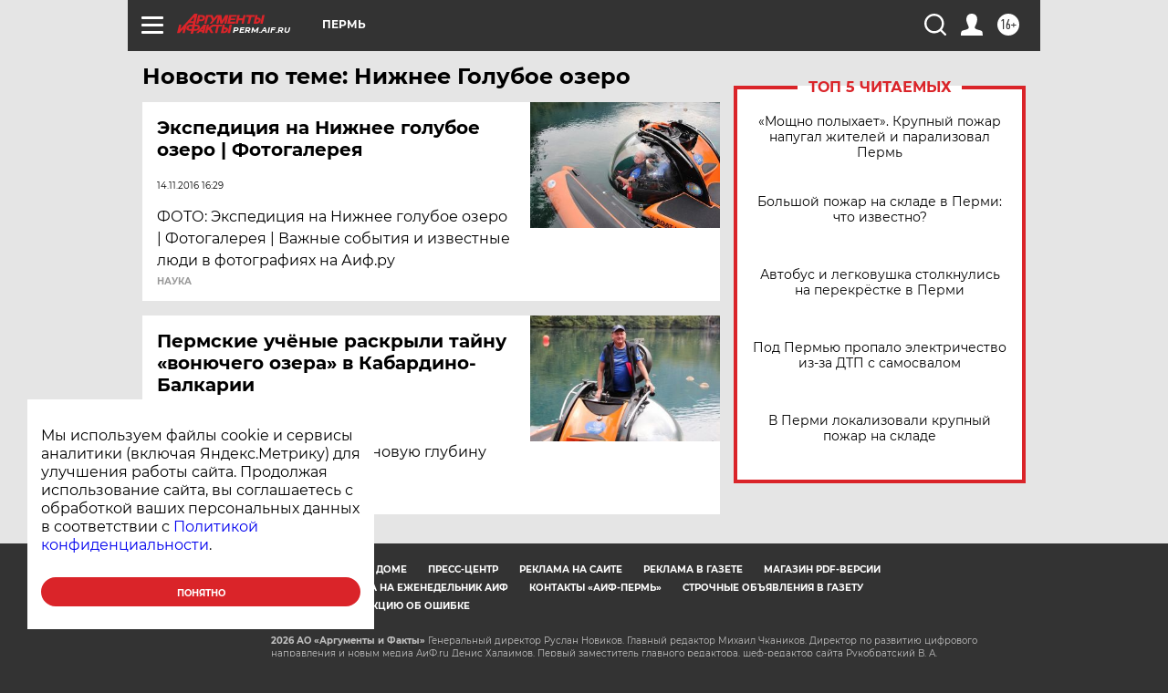

--- FILE ---
content_type: text/html
request_url: https://tns-counter.ru/nc01a**R%3Eundefined*aif_ru/ru/UTF-8/tmsec=aif_ru/410385538***
body_size: -72
content:
122D7B0F697AFCC1X1769667777:122D7B0F697AFCC1X1769667777